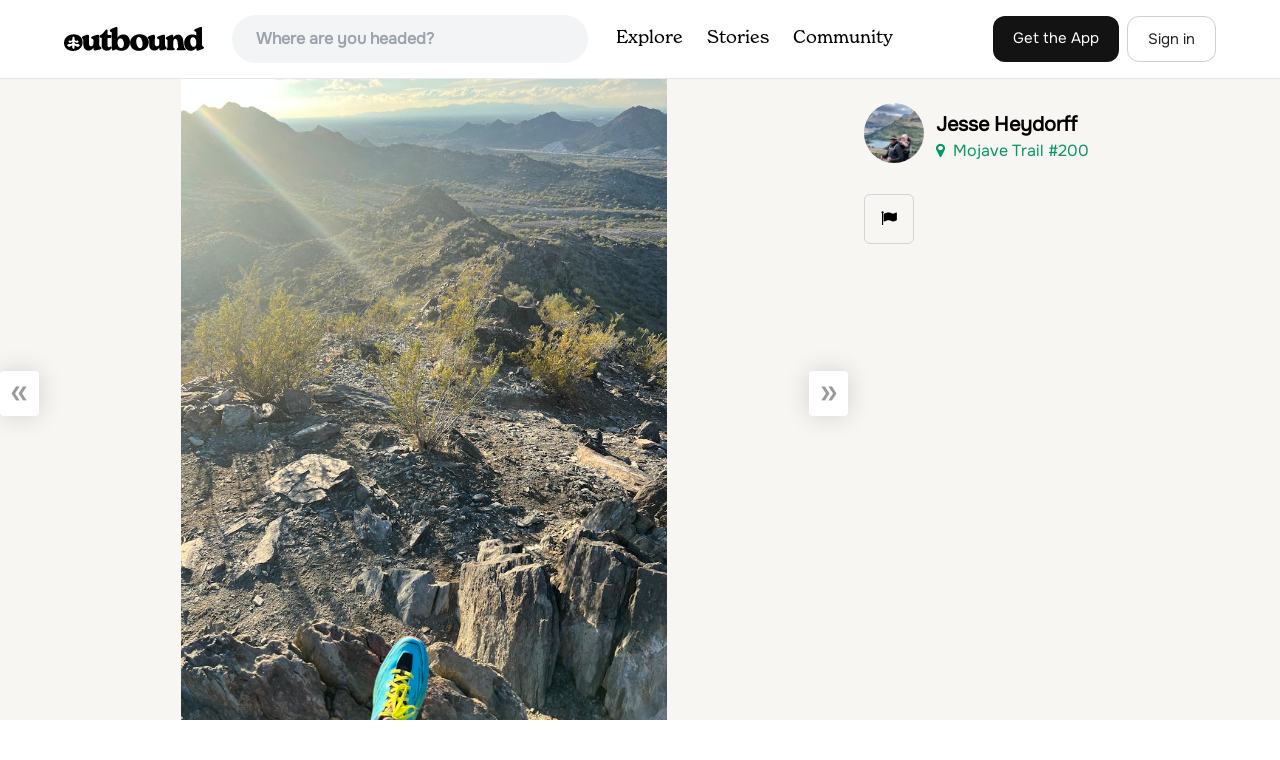

--- FILE ---
content_type: text/plain; charset=utf-8
request_url: https://ads.adthrive.com/http-api/cv2
body_size: 4184
content:
{"om":["04f5pusp","0fhptxpv","0iyi1awv","0o3ed5fh","0sm4lr19","1","10011/6d6f4081f445bfe6dd30563fe3476ab4","10011/ba9f11025c980a17f6936d2888902e29","10011/e74e28403778da6aabd5867faa366aee","1011_302_56233474","1011_302_56233491","1011_302_56528061","1011_302_56590877","1011_302_57035248","101779_7764-1036210","10310289136970_462792722","10310289136970_579599725","10310289136970_579600013","10310289136970_594352012","11142692","11509227","11896988","12010080","12010084","12010088","12168663","124843_8","124848_7","124853_7","12850755","14ykosoj","1606221","1610326628","17_24767222","17_24767234","1891/84812","1891/84814","1ktgrre1","1nswb35c","1qycnxb6","1r7rfn75","202d4qe7","2132:45871983","2132:46039469","2132:46039900","2149:12168663","2249:567996566","2249:647637518","2249:691925891","2249:696523934","2249:703330140","2249:703669956","2307:4etfwvf1","2307:7xb3th35","2307:7zogqkvf","2307:9t6gmxuz","2307:a7w365s6","2307:c1hsjx06","2307:c7ybzxrr","2307:c88kaley","2307:cqant14y","2307:cv0h9mrv","2307:dtm79nhf","2307:duxvs448","2307:fphs0z2t","2307:g49ju19u","2307:ge4000vb","2307:hauz7f6h","2307:hn3eanl8","2307:kk5768bd","2307:lp37a2wq","2307:plth4l1a","2307:qfy64iwb","2307:thto5dki","2307:u7p1kjgp","2307:wt0wmo2s","2409_15064_70_85445183","2409_15064_70_85808987","2409_15064_70_85809046","2409_15064_70_85809052","2409_25495_176_CR52092921","2409_25495_176_CR52092923","2409_25495_176_CR52092954","2409_25495_176_CR52092956","2409_25495_176_CR52092959","2409_25495_176_CR52150651","2409_25495_176_CR52153848","2409_25495_176_CR52153849","2409_25495_176_CR52175340","2409_25495_176_CR52178314","2409_25495_176_CR52178315","2409_25495_176_CR52178316","2409_25495_176_CR52186411","2409_25495_176_CR52188001","247654825","25048620","25_53v6aquw","25_op9gtamy","25zkgjsh","2636_1101777_7764-1036207","2636_1101777_7764-1036208","2636_1101777_7764-1036209","2662_199916_T26290531","2676:85402316","2676:85807307","2676:85807320","2676:86083012","2676:86434411","2676:86434536","2676:86434787","2676:86698023","2676:86698441","2760:176_CR52092956","28925636","28933536","29102835","29414696","2gev4xcy","2jjp1phz","2yvhdypt","3018/f4f3190f319b03b443403ac8168eb13b","308_125203_16","31334462","32661694","3335_25247_700109379","3490:CR52092919","3490:CR52092921","3490:CR52092922","3490:CR52092923","3490:CR52188001","3490:CR52190519","3490:CR52212687","3490:CR52212688","3490:CR52223725","3490:CR52223938","34945989","3658_136236_hn3eanl8","3658_15032_c7ybzxrr","3658_15106_rxoyw03a","3658_151356_1nswb35c","3658_151356_c88kaley","3658_18008_duxvs448","3658_87799_t2546w8l","3702_139777_24765461","3702_139777_24765483","381513943572","4083IP31KS13blueboheme_32098","409_192565","409_216326","409_216364","409_216366","409_216384","409_216386","409_216394","409_216396","409_216401","409_216406","409_216416","409_220173","409_223589","409_223597","409_223599","409_225978","409_225990","409_225992","409_226322","409_226332","409_226334","409_226361","409_226364","409_226372","409_227223","409_227224","409_227235","409_227239","409_228057","409_228059","409_228064","409_228070","409_228115","409_228354","409_228363","409_228367","409_228380","409_230737","409_231792","44023623","44629254","45871983","47869802","481703827","485027845327","49064328","49175728","4aqwokyz","4etfwvf1","4qxmmgd2","52136743","52137182","521_425_203542","521_425_203633","521_425_203635","521_425_203706","521_425_203708","521_425_203714","521_425_203736","521_425_203738","521_425_203892","521_425_203893","521_425_203897","521_425_203946","521_425_203970","522710","5316_139700_bd0b86af-29f5-418b-9bb4-3aa99ec783bd","5316_139700_cebab8a3-849f-4c71-9204-2195b7691600","5316_139700_e57da5d6-bc41-40d9-9688-87a11ae6ec85","5510:1nswb35c","5510:c88kaley","5510:cymho2zs","5510:kecbwzbd","5510:ouycdkmq","5510:rxoyw03a","5510:ujl9wsn7","55116643","55726194","557_409_216366","557_409_216506","557_409_220139","557_409_220159","557_409_220167","557_409_220169","557_409_220343","557_409_220344","557_409_220354","557_409_220366","557_409_223589","557_409_223599","557_409_228354","557_409_228363","557_409_235268","55826909","558_93_bd5xg6f6","558_93_llssk7bx","56632486","56635908","593674671","59664236","59856354","5989_1799740_703656485","5989_1799740_703673103","5l03u8j0","5mh8a4a2","5sfc9ja1","600618969","61210719","6126589193","618576351","618876699","618980679","61900466","619089559","61916211","61916223","61916225","61916229","61926845","61932920","61932925","61932933","61932957","61xc53ii","62019681","6226505239","6226507991","6226530649","6250_66552_T26308731","627309159","628153053","628223277","628360579","628360582","628444259","628444349","628444433","628456310","628622163","628622172","628622244","628622247","628683371","628687043","628803013","628841673","629007394","629009180","629167998","629168001","629168010","629168565","629171196","629171202","62946743","62946748","62981075","63092381","635ff821-79cc-4574-87b8-de5360898932","6365_61796_742174851279","6365_61796_785326944648","63t6qg56","663293612","663293679","663293702","663293761","697525795","699467623","6adqba78","6b8inw6p","6hye09n0","6mj57yc0","6n1cwui3","6tvpz4dn","6z26stpw","700109383","701329615","702397981","702423494","702759673","705524420","706320056","7354_138543_85807320","7354_138543_85807351","7354_138543_85808988","7354_138543_85809016","75623c4b-5b50-4d84-b3e4-891a90725a99","7732580","7764-1036208","77gj3an4","79482174","79482196","7969_149355_45563061","7969_149355_45871983","7969_149355_46037395","7cmeqmw8","7xb3th35","80070373","8152879","83443879","8452304f-6067-4cea-b0c0-271bd96bf1c7","84578143","86434184","86470584","86509229","8b5u826e","8i63s069","8u2upl8r","8w4klwi4","8zkh523l","9057/0328842c8f1d017570ede5c97267f40d","9057/211d1f0fa71d1a58cabee51f2180e38f","9057/b232bee09e318349723e6bde72381ba0","9rqgwgyb","9rvsrrn1","9t6gmxuz","9vykgux1","a0oxacu8","a39d7880-d75d-4766-9db3-66632e6f224a","a7w365s6","a7wye4jw","akxfbxix","axw5pt53","b90cwbcd","bd5xg6f6","bl5qi3e1","c1u7ixf4","c25uv8cd","c7ybzxrr","c88kaley","cd40m5wq","cr-8us79ie6u9vd","cr-9hxzbqc08jrgv2","cr-aawz3f3xubwj","cr-aawz3i2xubwj","cr-ccr05f6rv7tmu","cr-cfqw0i6pu7tmu","cr-ddyy5m6ry7tmu","cr-ddyy5m6ry7uiu","cr-dfsz3h5wu7tmu","cr-f6puwm2yw7tf1","cr-vu0tbhteu9vd","cr-z3drsd2zubwe","cv0h9mrv","d1c0cbd1-b252-4a5e-a33f-b7a408bc5542","d4t9q1n1","dg2WmFvzosE","dif1fgsg","djstahv8","dpjydwun","dtm79nhf","duxvs448","e1a2wlmi","e38qsvko","ekv63n6v","fcn2zae1","fphs0z2t","fqeh4hao","ftguiytk","g3tr58j9","g49ju19u","gdh74n5j","ge4000vb","gh8va2dg","gn3plkq1","gpx7xks2","gsez3kpt","h4x8d2p8","hauz7f6h","hf9ak5dg","hqz7anxg","hxxrc6st","i2aglcoy","j1nt89vs","j5l7lkp9","jd035jgw","jfh85vr4","jr169syq","k3mnim0y","kecbwzbd","klqiditz","ksrdc5dk","kz8629zd","l2j3rq3s","lc408s2k","ldnbhfjl","llssk7bx","lmi8pfvy","mvs8bhbb","mwwkdj9h","n3egwnq7","oe31iwxh","of0pnoue","ofoon6ir","okem47bb","op9gtamy","ouycdkmq","ozdii3rw","pl298th4l1a","plth4l1a","pnprkxyb","poc1p809","pzgd3hum","q9plh3qd","qfy64iwb","qhj5cnew","qp9gc5fs","qqj2iqh7","qqvgscdx","qsfx8kya","quk7w53j","r3co354x","ra3bwev9","rup4bwce","rxoyw03a","s4s41bit","t2546w8l","t2dlmwva","t4zab46q","t5kb9pme","t79r9pdb","t8qogbhp","tchmlp1j","thto5dki","ti0s3bz3","ts5r7epn","u7p1kjgp","uf7vbcrs","uhebin5g","ujqkqtnh","uq0uwbbh","v5w56b83","v9k6m2b0","vbivoyo6","vk8u5qr9","vtri9xns","w15c67ad","w82ynfkl","w9lu3v5o","wk6r24xi","wq5j4s9t","wt0wmo2s","x9yz5t0i","xdaezn6y","xe7etvhg","xies7jcx","yi6qlg3p","yy10h45c","ziox91q0","zvdz58bk","zw6jpag6","53v6aquw","7979132","7979135"],"pmp":[],"adomains":["1md.org","a4g.com","about.bugmd.com","acelauncher.com","adameve.com","adelion.com","adp3.net","advenuedsp.com","aibidauction.com","aibidsrv.com","akusoli.com","allofmpls.org","arkeero.net","ato.mx","avazutracking.net","avid-ad-server.com","avid-adserver.com","avidadserver.com","aztracking.net","bc-sys.com","bcc-ads.com","bidderrtb.com","bidscube.com","bizzclick.com","bkserving.com","bksn.se","brightmountainads.com","bucksense.io","bugmd.com","ca.iqos.com","capitaloneshopping.com","cdn.dsptr.com","clarifion.com","clean.peebuster.com","cotosen.com","cs.money","cwkuki.com","dallasnews.com","dcntr-ads.com","decenterads.com","derila-ergo.com","dhgate.com","dhs.gov","digitaladsystems.com","displate.com","doyour.bid","dspbox.io","envisionx.co","ezmob.com","fla-keys.com","fmlabsonline.com","g123.jp","g2trk.com","gadgetslaboratory.com","gadmobe.com","getbugmd.com","goodtoknowthis.com","gov.il","grosvenorcasinos.com","guard.io","hero-wars.com","holts.com","howto5.io","http://bookstofilm.com/","http://countingmypennies.com/","http://fabpop.net/","http://folkaly.com/","http://gameswaka.com/","http://gowdr.com/","http://gratefulfinance.com/","http://outliermodel.com/","http://profitor.com/","http://tenfactorialrocks.com/","http://vovviral.com/","https://instantbuzz.net/","https://www.royalcaribbean.com/","ice.gov","imprdom.com","justanswer.com","liverrenew.com","longhornsnuff.com","lovehoney.com","lowerjointpain.com","lymphsystemsupport.com","meccabingo.com","media-servers.net","medimops.de","miniretornaveis.com","mobuppsrtb.com","motionspots.com","mygrizzly.com","myiq.com","myrocky.ca","national-lottery.co.uk","nbliver360.com","ndc.ajillionmax.com","nibblr-ai.com","niutux.com","nordicspirit.co.uk","notify.nuviad.com","notify.oxonux.com","own-imp.vrtzads.com","paperela.com","paradisestays.site","parasiterelief.com","peta.org","pfm.ninja","photoshelter.com","pixel.metanetwork.mobi","pixel.valo.ai","plannedparenthood.org","plf1.net","plt7.com","pltfrm.click","printwithwave.co","privacymodeweb.com","rangeusa.com","readywind.com","reklambids.com","ri.psdwc.com","royalcaribbean.com","royalcaribbean.com.au","rtb-adeclipse.io","rtb-direct.com","rtb.adx1.com","rtb.kds.media","rtb.reklambid.com","rtb.reklamdsp.com","rtb.rklmstr.com","rtbadtrading.com","rtbsbengine.com","rtbtradein.com","saba.com.mx","safevirus.info","securevid.co","seedtag.com","servedby.revive-adserver.net","shift.com","simple.life","smrt-view.com","swissklip.com","taboola.com","tel-aviv.gov.il","temu.com","theoceanac.com","track-bid.com","trackingintegral.com","trading-rtbg.com","trkbid.com","truthfinder.com","unoadsrv.com","usconcealedcarry.com","uuidksinc.net","vabilitytech.com","vashoot.com","vegogarden.com","viewtemplates.com","votervoice.net","vuse.com","waardex.com","wapstart.ru","wdc.go2trk.com","weareplannedparenthood.org","webtradingspot.com","www.royalcaribbean.com","xapads.com","xiaflex.com","yourchamilia.com"]}